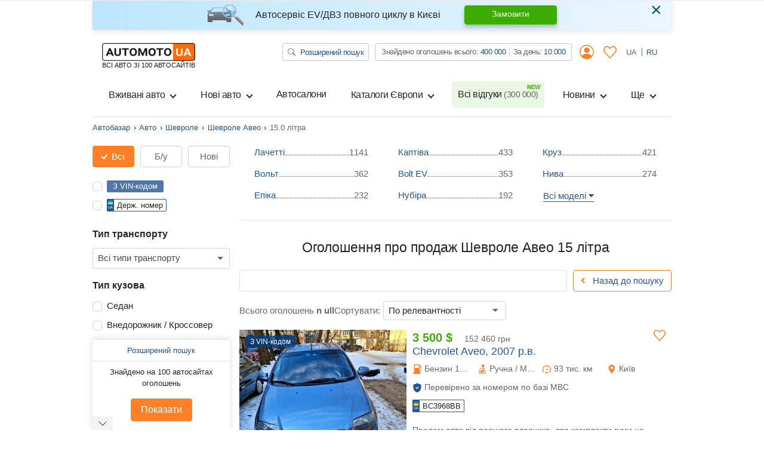

--- FILE ---
content_type: image/svg+xml
request_url: https://automoto.ua/buildApp/src/fonts/ua.svg
body_size: -337
content:
<svg xmlns="http://www.w3.org/2000/svg" id="flag-icon-css-ua" viewBox="0 0 640 480">
  <g fill-rule="evenodd" stroke-width="1pt">
    <path fill="#ffd500" d="M0 0h640v480H0z"/>
    <path fill="#005bbb" d="M0 0h640v240H0z"/>
  </g>
</svg>


--- FILE ---
content_type: application/javascript; charset=utf-8
request_url: https://automoto.ua/uk/_js/config.js
body_size: 1626
content:
Object.assign(window, {"locale":"uk","workingTimes":[{"dow":[1,2,3,4,5],"id":1,"date":null,"open_at":"09:00:00","close_at":"18:00:00","day_off":false,"createdAt":"2020-06-17T15:29:34.000Z","updatedAt":"2020-06-17T15:29:34.000Z"}],"currencyRates":{"USD":1,"EUR":0.857,"UAH":43.56,"PLN":4.13},"trans":{"Любая":"Будь-яка","Выберите модель":"Виберіть модель","Закрыть":"Закрити","order.payment.label_methodCard":"Банківська карта","order.payment.label_methodSms":"Оплата через SMS","order.payment.tooltip_methodSms":"Оплата рахунка через СМС","order.payment.tooltip_methodCard":"Оплата рахунка банківською карткою","объявление":{"one":"оголошення","two":"оголошення","other":"оголошень"},"sites_prepositional.plural":{"one":"сайті","two":"сайтах","other":"сайтах"},"фишек":"фішок","order.autoDips.title":"Стань першим в результатах пошуку!","order.autoDips.description":"Покупка фішок дозволяє підняти оголошення вище за інших і виділити його.","order.autoDips.label_dipPerDay":"1 фішка на 1 день","order.autoDips.more_dips_higher_rating":"Чим більше фішок, тим вище буде розміщено оголошення і більше покупців побачить його.","order.autoDips.label_dips":"Підняти оголошення:","order.autoDips.option_noDips":"Нічого не вибрано","order.autoDips.option_dips":"на %(dips)d фішок","order.autoDips.label_suggestedPosition":"Прогнозована позиція в результатах пошуку","order.autoDips.label_currentPosition":"Поточна позиція","order.autoDips.label_total":"Сума до оплати","order.autoDips.label_buy":"Оплатити","order.autoDips.dip_price":"50 копійок","order.method.title":"Стань лідером продажів!","order.method.label_method":"Виберіть спосіб оплати","order.method.label_contacts":"У разі виникнення питань, зв'язуйтеся з нами по телефону","order.methodSms.title":"Оплатити за допомогою SMS","order.methodSms.label_cost":"Вартість SMS","order.methodSms.label_smsText":"Відправте <strong> SMS </strong> з текстом","order.methodSms.label_number":"на номер","order.methodSms.label_pens":"Додатково стягується збір у 7.5% у Пенсійний фонд (без ПДВ).","order.methodSms.tooltip_info":"Для повнолітніх абонентів національних GSM <br> операторів. Організатор - AutoMoto.ua, (067) 430-32-09. <br> Технічна підтримка OOO \" Клуб Левел 4х4 \"(056) 735-77-77 <br> (Пн-пт з 10.00 до 18.00) ","order.methodSms.label_details":"Детальніше","order.methodSms.label_timeToWait":"Гроші будуть зараховані протягом 20-30 хвилин","order.methodSms.label_status":"Перевірити статус","order.methodSms.label_cancel":"Відмінити","order.smsStatus.title":"Оплатити за допомогою SMS","order.smsStatus.label_timeToWait":"Період зарахування може зайняти близько 20 хв.","order.smsStatus.label_status":"Перевірити статус SMS","order.smsStatus.label_cancel":"Відмінити","order.smsStatus.label_paymentNotReceived":"Оплата ще не отримана. Очікуйте SMS-сповіщення","order.smsStatus.label_paymentReceived":"Оплата отримана!","order.successAutoDipsCard.title":"Оплата рахунка банківською карткою","currency_select.tooltip_usd":"Долари","currency_select.tooltip_uah":"Гривні","subscribe.flash.success":"Ви підписалися!","subscribe_freq.title":"Автомото повідомить вам поштою про нові оголошеннях","subscribe_freq.label_query":"Запит","subscribe_freq.label_freq":"Періодичність","subscribe_freq.placeholder_email":"Введіть e-mail","subscribe_freq.btn_subscribe":"Підписатися","validate.phone":"Наприклад: 093 001 02 03","validate.required":"Це поле обов'язкове","autoItem.vin":"З VIN-кодом","autoSearchForm.numberplate":"Держ. номер","после ДТП":"після ДТП","без повреждений":"без пошкоджень","Растаможен":"Розмитнений","Не растаможен":"Не розмитнений","autoSearchForm.notRunning":"Не на ходу","autoSearchForm.isOnRepair":"Вимагає ремонту","Поиск":"Пошук","autoSearch.tabUsed":"Б/у","Новые":"Нові","от":"від","до":"до"}})